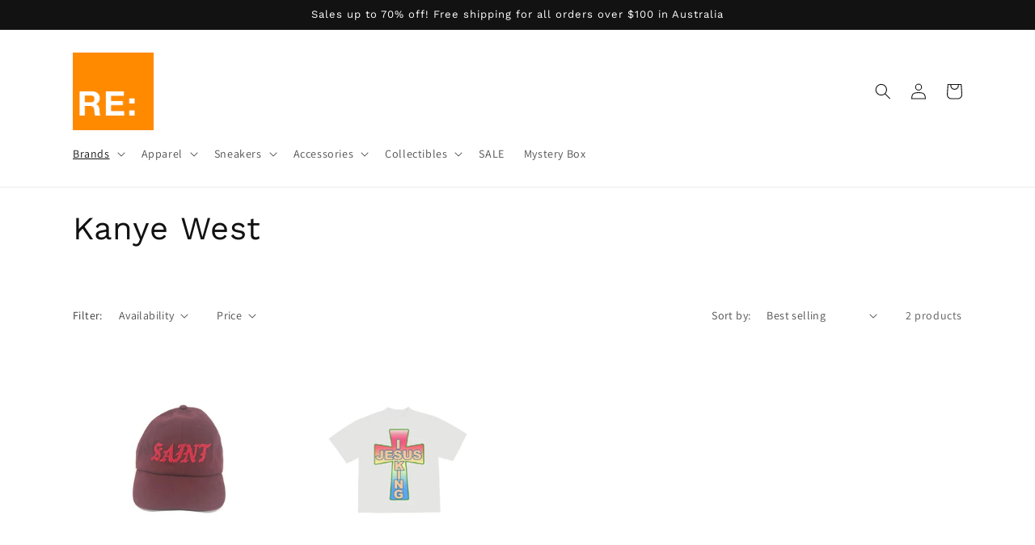

--- FILE ---
content_type: application/javascript; charset=utf-8
request_url: https://searchanise-ef84.kxcdn.com/templates.6K3E9k6Y4A.js
body_size: 1755
content:
Searchanise=window.Searchanise||{};Searchanise.templates={Platform:'shopify',StoreName:'Re:Store Melbourne',AutocompleteSuggestionCount:0,AutocompletePagesCount:0,AutocompleteItemCount:4,AutocompleteShowProductCode:'N',AutocompleteShowOnlyInStock:'Y',AutocompleteItem:'<li class="snize-ac-odd snize-product ${product_classes}" data-original-product-id="${original_product_id}" id="snize-ac-product-${product_id}"><a href="${autocomplete_link}" class="snize-item clearfix" draggable="false"><span class="snize-thumbnail"><img src="${image_link}" alt="${autocomplete_image_alt}" class="snize-item-image ${additional_image_classes}" style="max-width:70px;max-height:70px;" border="0"></span><span class="snize-overhidden">${autocomplete_product_ribbons_html}<span class="snize-title">${title}</span>${autocomplete_product_code_html}${autocomplete_product_attribute_html}<span class="snize-description">${description}</span>${autocomplete_prices_html}${autocomplete_in_stock_status_html}${reviews_html}</span></a></li>',AutocompleteResultsHTML:'<div style="text-align: center;"><a href="#" title="Exclusive sale"><img src="https://www.searchanise.com/images/sale_sign.jpg" style="display: inline;" /></a></div>',AutocompleteNoResultsHTML:'<p>Sorry, nothing found for [search_string].</p><p>Try some of our <a href="#" title="Bestsellers">bestsellers →</a>.</p>',AutocompleteResultsOrder:["categories","products","pages","suggestions"],ResultsShow:'Y',ResultsItemCount:20,ResultsShowActionButton:'N',ResultsEnableInfiniteScrolling:'infinite',ResultsShowOnlyInStock:'Y',ResultsDescriptionStrings:0,ResultsUseAsNavigation:'templates',ResultsProductDefaultSorting:'created:desc',ShowBestsellingSorting:'Y',ShowDiscountSorting:'Y',ReviewsShowRating:'Y',CategorySortingRule:"searchanise",ShopifyCurrency:'AUD',ShopifyLocales:{"en":{"locale":"en","name":"English","primary":true,"published":true}},StickySearchboxShow:'N',ColorsCSS:'div.snize-ac-results span.snize-title { color: #000000; }div.snize-ac-results li.snize-category a.snize-view-link { color: #000000; }div.snize-ac-results.snize-ac-results-mobile span.snize-title { color: #000000; }div.snize-ac-results.snize-ac-results-mobile li.snize-category { color: #000000; }div.snize-ac-results .snize-no-products-found-text .snize-no-products-found-link { color: #000000; }div.snize-ac-results div.snize-price-list { color: #949494; }div.snize-ac-results.snize-ac-results-mobile div.snize-price-list { color: #949494; }div.snize-ac-results li.snize-label { color: #949494; }div.snize-ac-results.snize-ac-results-mobile li.snize-label { color: #949494; }div.snize-ac-results li.snize-view-all-link span { color: #FF8F1C; }div.snize-ac-results.snize-ac-results-mobile li.snize-view-all-link span { color: #FF8F1C; }div.snize li.snize-product span.snize-title { color: #333333; }div.snize li.snize-category span.snize-title { color: #333333; }div.snize li.snize-page span.snize-title { color: #333333; }div.snize div.slider-container.snize-theme .back-bar .pointer { background-color: #333333; }div.snize ul.snize-product-filters-list li:hover span { color: #333333; }div.snize li.snize-no-products-found div.snize-no-products-found-text span a { color: #333333; }div.snize li.snize-product span.snize-description { color: #767676; }div.snize div.snize-search-results-categories li.snize-category span.snize-description { color: #767676; }div.snize div.snize-search-results-pages li.snize-page span.snize-description { color: #767676; }div.snize li.snize-no-products-found.snize-with-suggestion div.snize-no-products-found-text span { color: #767676; }div.snize li.snize-product div.snize-price-list { color: #767676; }div.snize#snize_results.snize-mobile-design li.snize-product .snize-price-list .snize-price { color: #767676; }#snize-search-results-grid-mode span.snize-attribute { color: #767676; }#snize-search-results-list-mode span.snize-attribute { color: #767676; }#snize-search-results-grid-mode span.snize-sku { color: #767676; }#snize-search-results-list-mode span.snize-sku { color: #767676; }div.snize .snize-button { background-color: #FF8F1C; }#snize-modal-product-quick-view .snize-button { background-color: #FF8F1C; }div.snize div.snize-main-panel-controls ul li a.active { background-color: #FFFFFF; }div.snize div.snize-main-panel-controls ul li a:hover { background-color: #FFFFFF; }div.snize div.snize-main-panel-dropdown:hover > a { background-color: #FFFFFF; }div.snize div.snize-main-panel-dropdown ul.snize-main-panel-dropdown-content a:hover { background-color: #FFFFFF; }div.snize div.snize-pagination ul li a.active { background-color: #FFFFFF; }div.snize div.snize-pagination ul li a:hover { background-color: #FFFFFF; }div.snize div.snize-search-results-categories li.snize-category:hover { background-color: #FFFFFF; }div.snize div.snize-search-results-pages li.snize-page:hover { background-color: #FFFFFF; }div.snize .snize-product-filters-block:hover { background-color: #FFFFFF; }div.snize input.snize-price-range-input::-webkit-input-placeholder { color: #FFFFFF !important; }div.snize input.snize-price-range-input::-moz-placeholder { color: #FFFFFF !important; }div.snize input.snize-price-range-input:-ms-input-placeholder { color: #FFFFFF !important; }#snize-modal-mobile-filters-dialog div.snize-product-filters-buttons-container button.snize-product-filters-show-products { background-color: #FF8F1C; }div.snize div.snize-main-panel-controls ul li a { color: #FF8F1C; }#snize_results.snize-mobile-design div.snize-main-panel-dropdown > a { color: #FF8F1C; }#snize_results.snize-mobile-design div.snize-main-panel-dropdown > a > .caret { border-color: #FF8F1C; }#snize_results.snize-mobile-design div.snize-main-panel-mobile-filters > a { color: #FF8F1C }#snize_results.snize-mobile-design div.snize-main-panel-view-mode a.snize-list-mode-icon { background-image: url("data:image/svg+xml,%3Csvg xmlns=\'http://www.w3.org/2000/svg\' width=\'20\' height=\'20\' viewBox=\'0 0 20 20\'%3E%3Cpath fill=\'%23FF8F1C\' fill-rule=\'nonzero\' d=\'M8 15h10a1 1 0 0 1 0 2H8a1 1 0 0 1 0-2zm-5-1a2 2 0 1 1 0 4 2 2 0 0 1 0-4zm5-5h10a1 1 0 0 1 0 2H8a1 1 0 0 1 0-2zM3 8a2 2 0 1 1 0 4 2 2 0 0 1 0-4zm5-5h10a1 1 0 0 1 0 2H8a1 1 0 1 1 0-2zM3 2a2 2 0 1 1 0 4 2 2 0 0 1 0-4z\'/%3E%3C/svg%3E") }#snize_results.snize-mobile-design div.snize-main-panel-view-mode a.snize-grid-mode-icon { background-image: url("data:image/svg+xml,%3Csvg xmlns=\'http://www.w3.org/2000/svg\' width=\'20\' height=\'20\' viewBox=\'0 0 20 20\'%3E%3Cpath fill=\'%23FF8F1C\' fill-rule=\'nonzero\' d=\'M12 11h5a1 1 0 0 1 1 1v5a1 1 0 0 1-1 1h-5a1 1 0 0 1-1-1v-5a1 1 0 0 1 1-1zm-9 0h5a1 1 0 0 1 1 1v5a1 1 0 0 1-1 1H3a1 1 0 0 1-1-1v-5a1 1 0 0 1 1-1zm9-9h5a1 1 0 0 1 1 1v5a1 1 0 0 1-1 1h-5a1 1 0 0 1-1-1V3a1 1 0 0 1 1-1zM3 2h5a1 1 0 0 1 1 1v5a1 1 0 0 1-1 1H3a1 1 0 0 1-1-1V3a1 1 0 0 1 1-1z\'/%3E%3C/svg%3E") }#snize-modal-mobile-filters-dialog div.snize-product-filters-header a.snize-back-to-filters { color: #FF8F1C }div.snize div.snize-main-panel { background-color: #FFFFFF; }#snize_results.snize-mobile-design div.snize-main-panel-dropdown > a { background-color: #FFFFFF; }#snize_results.snize-mobile-design div.snize-main-panel-mobile-filters > a { background-color: #FFFFFF; }#snize_results.snize-mobile-design div.snize-main-panel-view-mode > a { background-color: #FFFFFF; }#snize_results.snize-mobile-design div.snize-main-panel-controls > ul { background-color: #FFFFFF; }div.snize div.snize-pagination ul li a { border-color: #FFFFFF; }div.snize div.snize-pagination ul li span { border-color: #FFFFFF; }div.snize div.snize-pagination ul li:first-child span { border-color: #FFFFFF; }div.snize div.snize-pagination ul li:first-child a { border-color: #FFFFFF; }div.snize div.snize-main-panel-dropdown > a { border-color: #FFFFFF; }div.snize input.snize-price-range-input { border-color: #FFFFFF; }div.snize input.snize-price-range-input:focus { border-color: #FFFFFF; }div.snize div.snize-main-panel-view-mode a.snize-grid-mode-icon svg path.snize-grid-view-border { fill: #FFFFFF; }div.snize div.snize-main-panel-view-mode a.snize-list-mode-icon svg path.snize-list-view-border { fill: #FFFFFF; }',CustomCSS:'#snize-search-results-grid-mode span.snize-overhidden {    background: white;}#snize-search-results-grid-mode span.snize-thumbnail {    border: none;}',ShowBrandBadge:'free',LimitedPopupShow:'Y'}